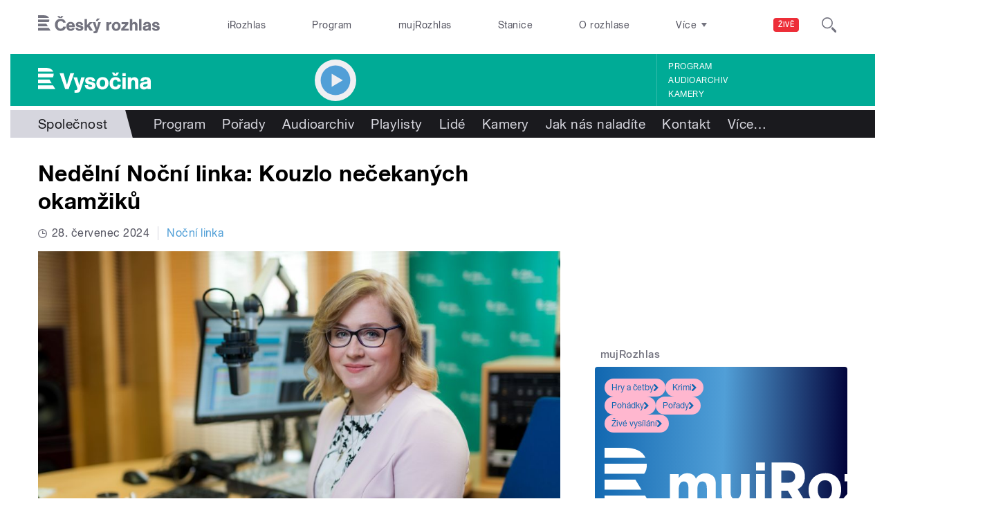

--- FILE ---
content_type: application/javascript; charset=utf-8
request_url: https://aplikace.rozhlas.cz/otazky/export/4/history.json?dateto=2024-07-2905:00&datefrom=2024-07-2805:00&callback=jQuery21406048502831740052_1768712890222&_=1768712890223
body_size: 7492
content:
jsonp_otazky_history({"nodes":[{"node":{"msg":"Ne\u010dekan\u00e1 setk\u00e1ni kr\u00e1sn\u00e9 t\u00e9ma tak asi p\u0159ed t\u0159iceti lety jsem se setkal s pravnu\u010dkou Jana Cimbury byla kemar\u00e1dkou m\u00e9 babi\u010dky bylo mi tehdy tak patn\u00e1ct let babi\u010dka zem\u0159ela a j\u00e1 s n\u00ed komunikoval d\u00e1le nezapomenu kr\u00e1sn\u00e9 ve\u010dery u kulat\u00e9ho stolu a\u017e po letech jsem se dozv\u011bdel \u017ee byla pravnu\u010dkou od pixi a\u017e kdy\u017e jej\u00ed prababi\u010dka ovdov\u011bla vzala si Jana Cimburu. Pokud si n\u011bkdo mysl\u00ed \u017ee kniha Jan Cimbura Je smy\u0161len\u00fd roman nen\u00ed to tak v\u0161e je podle pravdy. Marek","src":"wf","name":"MAREK","userid":""}},{"node":{"msg":"Zdrav\u00edm v\u0161echny linka\u0159e, bez v\u00fdjimek. T\u00e9ma asi origin\u00e1ln\u00ed nen\u00ed, na tohle se m\u016f\u017ee chytit ka\u017ed\u00fd. Mn\u011b a m\u00e9mu p\u0159\u00edteli se ne\u010dekan\u00fd okam\u017eik stal letos v kv\u011btnu. Setkali jsme se s jeho zn\u00e1m\u00fdmi, \u010d\u00e1ste\u010dn\u011b i s rodinou na \u0160umav\u011b, s kter\u00fdmi se nevid\u011bl asi 50 let! Byla jsem sv\u011bdkem toho setk\u00e1n\u00ed a bylo to b\u00e1je\u010dn\u00e9. \u017divot to tak za\u0159\u00edd\u00ed, \u017ee ztrat\u00edte kontakt s t\u011bmi, kter\u00e9 jste znali jako d\u011bti a je to t\u00edm, \u017ee se odst\u011bhujete na druh\u00fd konec republiky. V\u011b\u0159\u00edm a douf\u00e1m, \u017ee se s t\u011bmi lidmi je\u0161t\u011b setk\u00e1me. N\u011bkolik z nich mi \u0159eklo, \u017ee jsem \"\u0159e\u010dn\u00e1\". Zdrav\u00ed Jana ","src":"wf","name":"Jana","userid":""}},{"node":{"msg":"Zdrav\u00edm v\u0161echny, kdo jsou vzh\u016fru a vypr\u00e1v\u011bj\u00ed sv\u00e9 p\u0159\u00edb\u011bhy. Za\u017eila jsem kr\u00e1snou prvn\u00ed l\u00e1sku a kdy\u017e mi bylo patn\u00e1ct, odst\u011bhovali jsme se do jin\u00e9ho m\u011bsta, s chlapcem jsme se roze\u0161li a u\u017e nevid\u011bli. Po patn\u00e1cti letech jsem byla v Brn\u011b na n\u011bjak\u00e9m t\u00fddenn\u00edm \u0161kolen\u00ed a odpoledne p\u0159i proch\u00e1zce m\u011bstem jsem najednou potkala \u010dlov\u011bka, kter\u00fd mi byl velice pov\u011bdom\u00fd, ale pro\u0161li jsme kolem sebe a pak jsem se zastavila a oto\u010dila a on ud\u011blal to sam\u00e9. Jsi to ty? Byl to on. Byl tam autem, sedla jsem k n\u011bmu do auta a do r\u00e1na jsme si pov\u00eddali. A po patn\u00e1cti letech znova p\u0159esko\u010dila jiskra a op\u011bt jsme se do sebe \u00fapln\u011b bl\u00e1zniv\u011b zamilovali. \u0158e\u0161ili jsme jak se rozvedeme, jak budeme \u017e\u00edt spolu, postav\u00edme si dome\u010dek, mo\u017en\u00e1 si po\u0159\u00edd\u00edme je\u0161t\u011b spolu miminko...Hyppyendem to ale nekon\u010d\u00ed, uv\u011bdomili jsme si oba, \u017ee ka\u017ed\u00fd u\u017e m\u00e1me sv\u00e9 partnery, rodinu, ka\u017ed\u00fd m\u00e1me t\u0159i d\u011bti a po n\u011bkolika sch\u016fzk\u00e1ch jsme se op\u011bt roze\u0161li a z\u016fstali u sv\u00fdch rodin. ","src":"wf","name":"Hel\u010da z Bohum\u00edna","userid":""}},{"node":{"msg":" DOBR\u00dd VE\u010c\u00c9R P.JARU\u0160KO A POSL.N.L.MOJE POSLEDNI VZ\u00c1CN\u00c9 SETK\u00c1NI BYLO V\u010cERA S POSLUCHA\u010c\u00cd NO\u010c.LINKY JANI\u010cKOU Z JIRKOVA,MARU\u0160KOU Z CHOMUTOVA,MARU\u0160KOU Z O\u0158ECHOVA.ANI\u010cKOU A JEJ\u00cdM MAN\u017dELEM JINDROU,J\u00c1 JSEM TAM BYL S MAN\u017d\u00c9LKOU A TAKY PAV\u00c9L ZE \u017dIDLOCHOVIC. NAVZ\u00c1JEM JSME SI DALI MAL\u00c9 D\u00c1RKY. JINAK VZ\u00c1CN\u00c1 SETK\u00c1NI BYLO TAKY SE T\u0158EMA NA\u0160\u00cdMA PREZIDENTAMA,HUS\u00c1KEM P\u0158I DO\u017dINK\u00c1CH V BRN\u011a,HAVLEM V \u017dIDLOCHOVIC\u00cdCH,A PREZ.KLAUZEM P\u0158I JEHO INAUGURACI NA PRA\u017dSK\u00c9M HRAD\u011a,A TAKY V DOMA\u017dLIC\u00cdCH NA SLAVNOSTECH.FRANTI\u0160EK ZE \u017dIDLOCHOVIC.","src":"wf","name":"frantisek svaricek","userid":""}},{"node":{"msg":"Dobr\u00fd ve\u010der v\u00e1m pan\u00ed Jarko i v\u0161em linka\u0159\u016fm.M\u011bl jsem  \u0161t\u011bst\u00ed ,\u017ee jsem se n\u00e1hodn\u011b , nebo p\u0159i sv\u00e9 \u00fa\u010dasti v televizn\u00edch sout\u011b\u017e\u00edch setkal i promluvil s mnoha zn\u00e1m\u00fdmi lidmi. N\u011bkte\u0159\u00ed u\u017e t\u0159eba ne\u017eij\u00ed a o to si v\u00edce setk\u00e1n\u00ed s nimi v\u00e1\u017e\u00edm.Nebudu se rozepisovat kdy k setk\u00e1n\u00ed do\u0161lo, byl by todlouh\u00e9 pov\u00edd\u00e1n\u00ed.Pro mne sta\u010d\u00ed , \u017ee o setk\u00e1n\u00ed m\u00e1m ve sv\u00e9 Kronice z\u00e1znam. Vzpomenu nam\u00e1tkov\u011b jm\u00e9na jako V\u00e1clav Voska,V\u011bra \u0160pinarov\u00e1,Eva Bos\u00e1kov\u00e1,Milan Drovn\u00fd, Vladim\u00edr Remek ,Pavol Hammel,Vlado M\"uller a na\u0161li by se i dal\u0161\u00ed.V\u017edy na mne p\u016fsobili norm\u00e1ln\u011b, bez povy\u0161ov\u00e1n\u00ed a setk\u00e1n\u00ed s nimi bylo pro mne p\u0159\u00ednosem a obohacen\u00edm","src":"wf","name":"Sv\u00e1\u0165a z Brna","userid":""}},{"node":{"msg":"\u0160el jsem si onehdy prohl\u00e9dnout jeden hr\u00e1dek. A tam jsem mluvil s jedn\u00edm p\u00e1nem. Vr\u00e1t\u00edm se dom\u016f, sednu p\u0159ed obrazovku po\u010d\u00edta\u010de a p\u00e1tr\u00e1m. Ten p\u00e1n je ur\u010dit\u011b synem um\u011blce, kter\u00fd skl\u00e1dal p\u00edsn\u011b pro Zagorovou, Gotta a dal\u0161\u00ed velik\u00e1ny. Z jeho d\u00edlny poch\u00e1z\u00ed i p\u00edse\u0148 Cesta ke \u0161t\u011bst\u00ed, jej\u00ed\u017e slova tak d\u016fv\u011brn\u011b zn\u00e1m. K\u00e9\u017e bych byl v\u011bd\u011bl, \u017ee m\u00e1m tu \u010dest s \u010dlov\u011bkem z t\u00e9hle rodiny. Aspo\u0148 si te\u010f tu p\u00edsni\u010dku pou\u0161t\u00edm \u010dast\u011bji ne\u017e d\u0159\u00edv. A nov\u011b mi p\u0159ipom\u00edn\u00e1 ty kr\u00e1sn\u00e9 okam\u017eiky str\u00e1ven\u00e9 na hr\u00e1dku. Jak n\u00e1dhernou melodii tahle p\u00edse\u0148 vlastn\u011b m\u00e1... Zp\u00edv\u00e1 se v n\u00ed ale o jin\u00e9m \u0161t\u011bst\u00ed, ne\u017e jak\u00e9 jsem m\u011bl, \u017ee jsem se setkal se zaj\u00edmav\u00fdm \u010dlov\u011bkem. S mlad\u00fdm panem H\u00e1dlem.","src":"wf","name":"Michal Sedl\u00e1k z My\u0161l\u00edna","userid":""}},{"node":{"msg":" Zdrav\u00edm p\u0159\u00e1tele z N. Linky i v\u00e1s p. redaktorko. Nev\u00edm v\u016fbec jak to napsat, zd\u00e1 se to dost nejasn\u00e9. U\u010dil jsem se v Kovohut\u00edch B\u0159idli\u010dn\u00e1, na d\u0159evomodel\u00e1\u0159e a tam jsem byl je\u0161t\u011b  se dv\u011bma na domov\u011b. Druh\u00fd z Litovle a t\u0159et\u00ed z Krnova, j\u00e1 z N\u00e1kla z Han\u00e9. No po 75 r. \u017eit\u00ed mi to nedalo a za\u010dal jsem se p\u00eddit, zda je\u0161t\u011b n\u011bkdo z nich \u017eije a kde. Litovel\u00e1k je u\u017e v nebi, no a ten t\u0159et\u00ed z Krnova , mi dal 2r. hled\u00e1n\u00ed. Po ne\u00fasp\u011b\u0161n\u00e9m hled\u00e1n\u00ed a sm\u011brov\u00e1n\u00ed p\u0159es T\u0159inec, Hradec Kr., \u00fast\u00ed n Lab., znova do Krnova na \u00fa\u0159ad matriky. Tam se toho ujal p\u00e1n, kter\u00fd nahradil nemocnou \u00fa\u0159ednici. Ten prostudoval do\u0161l\u00e9  spisy a dal mi aviso  na jm\u00e9no doty\u010dn\u00e9ho. Byl to ale jeho syn, pak u\u017e to \u0161lo rychle. Byli jsme v l\u00e1zn\u00edch Jesen\u00edku, kde po domluv\u011b v ned\u011bln\u00edm rodinn\u00e9m v\u00fdlet\u011b , jsme se setkali. Ulevilo se mi a jsem r\u00e1d \u017ee jsem se mohl setkat s n\u00edm a jeho rodinou.","src":"wf","name":"Bohum\u00edr, na tahu !","userid":""}}]})

--- FILE ---
content_type: image/svg+xml
request_url: https://vysocina.rozhlas.cz/sites/all/themes/custom/e7/images/logo/vysocina_colored-white.svg
body_size: 1848
content:
<svg xmlns="http://www.w3.org/2000/svg" viewBox="0 0 435.8 96.5">
  <defs>
    <style>
      .a {
        fill: #ffffff;
      }
    </style>
  </defs>
  <title>Vysočina</title>
  <path class="a" d="M61.1,27.1H32V41.6H90.7c-4.2-9.9-15.4-14.5-29.6-14.5M88.7,64.2H32V49.8H92.5c0,.6,0,1.1,0,1.7,0,5.4-1.3,9.5-3.8,12.7M32,72.5V86.9H84.9L76,72.5Zm0,22.6H90l8.9,14.5H32ZM171.6,47.7,150,109.7H137.1L115.3,47.7h15.2l13.2,45,13-45h15Zm41,16.5-15,45.1c-.8,2.5-2.4,7.5-4.3,9.8-3.3,4.2-8.5,4.5-16.6,4.5l-3.4-.2V113.3h4.3c5.2,0,6.5-2.7,6.5-5.7s-.6-3.2-1.8-6.5L169.1,64.2h14l8.2,30.6,7.5-30.6Zm12.4,29.5c.8,5.9,3.9,7.5,9.6,7.5,2.8,0,6.5-.6,6.5-4.2,0-8.2-27-1.6-27-19.7,0-10.7,9.7-14.4,18.9-14.4s19.4,4.3,19.9,15.4l-12.1.6c-.3-4.8-4.2-6.6-8-6.6s-6.3.4-6.3,3.9c0,6.9,27.7,1.5,27.7,19.5,0,11.8-10.6,15.3-20.5,15.3s-21.1-4.3-21.1-16.3v-.5ZM280.6,111c-14.2,0-23.1-9.8-23.1-23.8s9.6-24.3,24.3-24.3,22.7,10.3,22.7,23.9S294.8,111,280.6,111Zm.6-37.7c-7.8,0-10.4,6.7-10.4,13.4s2.5,13.8,10.3,13.8,10.3-7.5,10.3-14.2S288.9,73.3,281.3,73.3Zm71.1,19.6C350,105.4,342,111,330.9,111c-14.5,0-22.5-9.9-22.5-23.9s8.6-24.2,23.2-24.2c9.6,0,19.6,5.8,20.3,17.1l-12.5.5c-.8-4.5-3.5-7-8.1-7-7.4,0-9.6,6.7-9.6,13s1.8,13.5,9.3,13.5a8.4,8.4,0,0,0,8.7-7.8ZM326.7,45.1l4.3,7.3,4.5-7.3h9.9L337,58H324.7L317,45.1h9.7Zm44.4,14.3H358.3V47.7h12.8V59.4Zm0,50.3H358.3V64.2h12.8v45.4Zm35.6,0V82.9c0-4.4-1.7-8.7-6.8-8.7s-7.8,5.4-7.8,10.3v25.2h-13V64.2h12.6v5.3a15.3,15.3,0,0,1,12.5-6.3,15.5,15.5,0,0,1,9.6,3c5.2,3.9,6.1,9.5,6.1,15.6v27.9H406.7Zm61.1,0H455.4v-4.1c-5,3.5-7.8,5.4-14.3,5.4-8.8,0-15.8-5.4-15.8-14.7,0-12.9,12.5-14,22.4-15.4,2.3-.4,7-.5,7-3.8s-4.2-4.2-6.9-4.2-8.2,1.2-8,5.7H427.7c.6-11.3,9.1-15.7,19.4-15.7,7.5,0,16.1,1.2,19.4,9.1,1.4,3.4,1.2,8.7,1.2,12.4ZM454.9,87.9,451.8,89c-3.6,1-13.5,1.1-13.5,6.9,0,3.8,3.4,4.9,6.1,4.9,1,0,7.3-.1,10.6-5.9Z" transform="translate(-32 -27.1)"/>
</svg>
